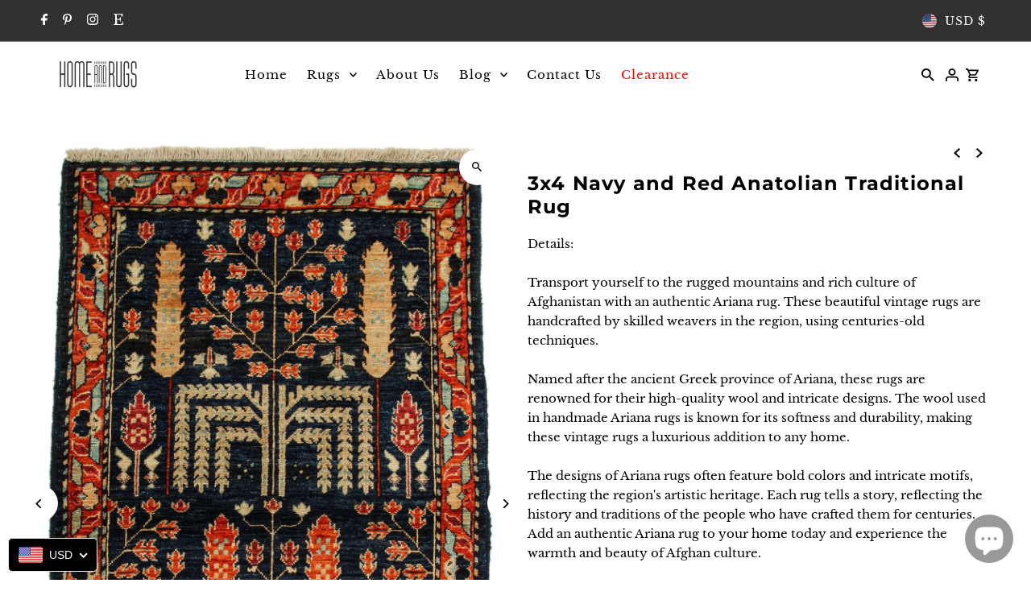

--- FILE ---
content_type: text/javascript;charset=UTF-8
request_url: https://init.grizzlyapps.com/9e32c84f0db4f7b1eb40c32bdb0bdea9
body_size: 1640
content:
var Currency = { rates: {"USD":"1.0000000000","EUR":"1.1853903016","GBP":"1.3693002876","CAD":"0.7339718889","AUD":"0.6960860474","AFN":"0.0153845283","ALL":"0.0122693381","AZN":"0.5868647922","DZD":"0.0077122385","AOA":"0.0010905121","ARS":"0.0006876608","AMD":"0.0026174834","AWG":"0.5547850208","BSD":"0.9923174781","BHD":"2.6389471656","BDT":"0.0081202917","BBD":"0.4926746667","BYN":"0.3483943029","BZD":"0.4933922444","BMD":"1.0000000000","BTN":"0.0108058416","BTC":"84279.0496188691","BOB":"0.1436018002","BAM":"0.6062608559","BWP":"0.0758375441","BRL":"0.1902405097","BND":"0.7835326510","BGN":"0.5954613933","BIF":"0.0003349397","KHR":"0.0002486014","CVE":"0.0107533669","XAF":"0.0018076185","XOF":"0.0018076185","XPF":"0.0099423109","CZK":"0.0487127557","KYD":"1.1907256759","CLP":"0.0011541608","CNY":"0.1438486712","COP":"0.0002721940","KMF":"0.0024096365","CDF":"0.0004415010","CRC":"0.0020039209","HRK":"0.1572845391","CUC":"1.0000000000","CUP":"0.0377358491","DKK":"0.1586847195","DJF":"0.0055725162","DOP":"0.0159361552","XCD":"0.3700209062","EGP":"0.0212043431","ERN":"0.0666666667","ETB":"0.0063877378","FKP":"1.3794435325","FJD":"0.4535867371","GMD":"0.0136985635","GEL":"0.3710520066","GHS":"0.0913655866","GIP":"1.3794435325","XAU":"4854.3689320388","GTQ":"0.1293747924","GGP":"1.3794435325","GNF":"0.0001142857","GYD":"0.0047430697","HTG":"0.0075822995","HNL":"0.0377923408","HKD":"0.1280417928","HUF":"0.0031085790","ISK":"0.0081759206","XDR":"1.4534440082","INR":"0.0109072010","IDR":"0.0000596178","IRR":"0.0000237501","IQD":"0.0007630675","IMP":"1.3794435325","ILS":"0.3235822889","JMD":"0.0063322830","JPY":"0.0064622427","JEP":"1.3794435325","JOD":"1.4103576667","KZT":"0.0019730186","KES":"0.0077519169","KWD":"3.2581780268","KGS":"0.0114350556","LAK":"0.0000465116","LVL":"1.6531931426","LBP":"0.0000116891","LSL":"0.0619564061","LRD":"0.0053980995","LYD":"0.1581381697","LTL":"0.3386684910","MOP":"0.1233968132","MKD":"0.0192333902","MGA":"0.0002253519","MWK":"0.0005757051","MYR":"0.2536758261","MVR":"0.0646814716","MRO":"0.0028011218","MUR":"0.0220117033","MXN":"0.0572539658","MDL":"0.0589969144","MNT":"0.0002802920","MAD":"0.1093938585","MZN":"0.0156837216","MMK":"0.0004761800","NAD":"0.0624957815","NPR":"0.0067536225","ANG":"0.5586342510","TWD":"0.0316475346","NZD":"0.6020998836","NIO":"0.0272451933","NGN":"0.0007212507","KPW":"0.0011110088","NOK":"0.1036372638","OMR":"2.5874359286","PKR":"0.0035704717","PAB":"0.9923135393","PGK":"0.2339452718","PYG":"0.0001481409","PEN":"0.2967795854","PHP":"0.0169735951","PLN":"0.2812188023","QAR":"0.2746469551","RON":"0.2325633316","RUB":"0.0130918500","RWF":"0.0006801193","SHP":"1.3693002876","WST":"0.3684059480","STD":"0.0000483139","SVC":"0.1134122456","SAR":"0.2665891070","RSD":"0.0101218634","SCR":"0.0689142213","SLL":"0.0000476883","XAG":"84.6453360420","SGD":"0.7874610994","SBD":"0.1241987165","SOS":"0.0017497701","ZAR":"0.0619444742","KRW":"0.0006892795","LKR":"0.0032087246","SDG":"0.0016625002","SRD":"0.0262808608","SZL":"0.0619564522","SEK":"0.1120397463","CHF":"1.2942336713","SYP":"0.0000904194","TJS":"0.1062997031","TZS":"0.0003883495","THB":"0.0316853076","TOP":"0.4153237864","TTD":"0.1461506263","TND":"0.3514891541","TMT":"0.2857142857","TRY":"0.0230270408","UGX":"0.0002775562","UAH":"0.0231522630","AED":"0.2722937810","UYU":"0.0255708435","UZS":"0.0000811696","VUV":"0.0083606050","VEF":"0.0000002760","VND":"0.0000385505","YER":"0.0041959503","ZMW":"0.0505637530"}, convert: function(amount, from, to) { return (amount * this.rates[from]) / this.rates[to]; } };